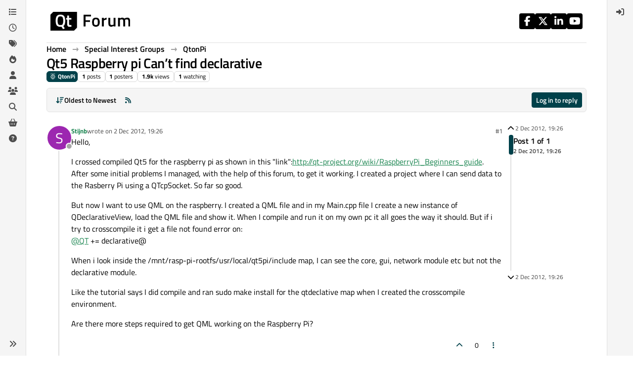

--- FILE ---
content_type: application/x-javascript
request_url: https://forum.qt.io/assets/forum/topic-threadTools.43cb1e6386fde1f01702.min.js
body_size: -1793
content:
"use strict";(self.webpackChunknodebb_core=self.webpackChunknodebb_core||[]).push([[22765,37418,75264,85940],{2269:(L,W)=>{var s,C;s=[],C=function(){const A={},p=/-resized(\.[\w]+)?$/;return A.wrapImagesInLinks=function(m){m.find('[component="post/content"] img:not(.emoji)').each(function(){A.wrapImageInLink($(this))})},A.wrapImageInLink=function(m){let I=m.attr("src")||"";if(I!=="about:blank"&&!m.parent().is("a")){utils.isRelativeUrl(I)&&p.test(I)&&(I=I.replace(p,"$1"));const S=m.attr("alt")||"",g=I.split(".").slice(1).pop(),y=S.split("/").pop(),T=y.split(".").slice(1).pop();m.wrap('<a href="'+I+'" '+(!g&&T?' download="'+utils.escapeHTML(y)+'" ':"")+' target="_blank" rel="noopener">')}},A}.apply(W,s),C!==void 0&&(L.exports=C)},22410:(L,W,s)=>{var C,A;C=[s(91749),s(29930),s(49897)],A=function(p,m,I){const S={};let g,y=0,T=!1,E,w=0;S.init=function(r,x){const P=$("body");typeof r=="function"?(g=r,E=P):(g=x,E=r||P),y=$(window).scrollTop(),$(window).off("scroll",l).on("scroll",l),P.height()<=$(window).height()&&(!ajaxify.data.hasOwnProperty("pageCount")||ajaxify.data.pageCount>1)&&g(1)};function l(){w&&clearTimeout(w),w=setTimeout(function(){w=0,f()},60)}function f(){const r=utils.findBootstrapEnvironment(),x=(r==="xs"||r==="sm")&&$("html").hasClass("composing");if(T||x||app.flags._glance)return;const P=$(window).scrollTop(),o=$(window).height(),n=E.height()-o,a=E.offset()?E.offset().top:0,i=100*(P-a)/(n<=0?o:n),c=15,M=85,h=P>y?1:-1;(i<c&&P<y||i>M&&P>y||i<0&&h>0&&n<0)&&g(h),y=P}return S.loadMore=function(r,x,P){if(T)return;T=!0;const o={method:r,data:x};p.fire("action:infinitescroll.loadmore",o),(o.method.startsWith("/")?I.get:socket.emit)(o.method,o.data,function(a,i){if(a)return T=!1,m.error(a);P(i,function(){T=!1})})},S.loadMoreXhr=function(r,x){if(T)return;T=!0;const P=config.relative_path+"/api"+location.pathname.replace(new RegExp("^"+config.relative_path),""),o={url:P,data:r};p.fire("action:infinitescroll.loadmore.xhr",o),$.get(P,r,function(n){x(n,function(){T=!1})}).fail(function(n){T=!1,m.error(String(n.responseJSON||"[[error:no-connection]]"))})},S.removeExtra=function(r,x,P){let o=$();if(r.length<=P)return o;const n=r.length-P;if(x>0){const a=$(document).height(),i=$(window).scrollTop();o=r.slice(0,n).remove(),$(window).scrollTop(i+($(document).height()-a))}else o=r.slice(r.length-n).remove();return o},S}.apply(W,C),A!==void 0&&(L.exports=A)},47536:(L,W,s)=>{var C,A;C=[s(25967),s(22410),s(8454),s(2269),s(96352),s(52473),s(17459),s(91749),s(30076)],A=function(p,m,I,S,g,y,T,E,w){const l={};l.signaturesShown={};const f=$(window);l.onNewPost=function(t){!t||!t.posts||!t.posts.length||String(t.posts[0].tid)!==String(ajaxify.data.tid)||(t.loggedIn=!!app.user.uid,t.privileges=ajaxify.data.privileges,t.posts[0].timestamp=t.posts[0].topic.scheduled?t.posts[0].timestamp:Date.now()-1e3,t.posts[0].timestampISO=utils.toISOString(t.posts[0].timestamp),l.modifyPostsByPrivileges(t.posts),x(t.posts),r(t.posts[0]),P(t.posts),ajaxify.data.postcount+=1,I.updatePostCount(ajaxify.data.postcount),config.usePagination?o(t):a(t),s.e(18631).then(function(){var e=[s(18631)];(function(d){d.onNewPost(t)}).apply(null,e)}).catch(s.oe))};function r(t){$(".pagination-block .pagebottom .timeago").timeago("update",t.timestampISO)}l.modifyPostsByPrivileges=function(t){t.forEach(function(e){e.selfPost=!!app.user.uid&&parseInt(e.uid,10)===parseInt(app.user.uid,10),e.topicOwnerPost=parseInt(e.uid,10)===parseInt(ajaxify.data.uid,10),e.display_edit_tools=ajaxify.data.privileges["posts:edit"]&&e.selfPost||ajaxify.data.privileges.isAdminOrMod,e.display_delete_tools=ajaxify.data.privileges["posts:delete"]&&e.selfPost||ajaxify.data.privileges.isAdminOrMod,e.display_moderator_tools=e.display_edit_tools||e.display_delete_tools,e.display_move_tools=ajaxify.data.privileges.isAdminOrMod,e.display_post_menu=ajaxify.data.privileges.isAdminOrMod||e.selfPost&&!ajaxify.data.locked&&!e.deleted||e.selfPost&&e.deleted&&parseInt(e.deleterUid,10)===parseInt(app.user.uid,10)||(app.user.uid||ajaxify.data.postSharing.length)&&!e.deleted})};function x(t){for(let e=0;e<t.length;e+=1){const d=y.get("user/postcount",t[e].uid);d.html(w.formattedNumber(parseInt(d.attr("data-postcount"),10)+1))}}function P(t){config.topicPostSort==="newest_to_oldest"&&(t[0].index=1,y.get("post").not("[data-index=0]").each(function(){const e=parseInt($(this).attr("data-index"),10)+1;$(this).attr("data-index",e)}))}function o(t){function e(){i(t.posts[0])}const d=t.posts;ajaxify.data.pagination.pageCount=Math.max(1,Math.ceil(d[0].topic.postcount/config.postsPerPage));const u=config.topicPostSort==="oldest_to_newest"||config.topicPostSort==="most_votes"?1:-1;if(ajaxify.data.pagination.currentPage===ajaxify.data.pagination.pageCount&&u===1||ajaxify.data.pagination.currentPage===1&&u===-1){const R=$('[component="post"]:not([data-index=0]), [component="topic/event"]');c(t,R,u,!1,e)}else ajaxify.data.scrollToMyPost&&parseInt(d[0].uid,10)===parseInt(app.user.uid,10)?setTimeout(function(){p.loadPage(ajaxify.data.pagination.pageCount,e)},250):n()}function n(){$.get(config.relative_path+"/api/topic/pagination/"+ajaxify.data.tid,{page:ajaxify.data.pagination.currentPage},function(t){app.parseAndTranslate("partials/paginator",t,function(e){$('[component="pagination"]').after(e).remove()})})}function a(t){const e=config.topicPostSort==="oldest_to_newest"||config.topicPostSort==="most_votes"?1:-1,d=$('[component="post"][data-index="'+(t.posts[0].index-1)+'"]').length;if(!d&&(!t.posts[0].selfPost||!ajaxify.data.scrollToMyPost))return;if(!d&&t.posts[0].selfPost)return ajaxify.go("post/"+t.posts[0].pid);const u=$('[component="topic"]>[component="post"]:not([data-index=0]), [component="topic"]>[component="topic/event"]');c(t,u,e,!1,function(v){v&&v.addClass("new"),i(t.posts[0])})}function i(t){t.selfPost&&ajaxify.data.scrollToMyPost&&g.scrollBottom(t.index)}function c(t,e,d,u,v){if(v=v||function(){},!t||t.posts&&!t.posts.length)return v();function R(){const D=$('[component="post"].new');if(D.length===t.posts.length){let B=!0;if(D.each(function(j,U){parseInt($(U).attr("data-pid"),10)!==parseInt(t.posts[j].pid,10)&&(B=!1)}),B){D.each(function(){$(this).removeClass("new")}),t.posts.length=0;return}}D.length&&t.posts.length>1&&t.posts.forEach(function(B){const j=y.get("post","pid",B.pid);j.hasClass("new")&&j.remove()}),t.posts=t.posts.filter(function(B){return B.allowDupe||$('[component="post"][data-pid="'+B.pid+'"]').length===0})}if(R(),!t.posts.length)return v();let k,b;d>0&&e.length?k=e.last():d<0&&e.length&&(b=e.first()),E.fire("action:posts.loading",{posts:t.posts,after:k,before:b}),app.parseAndTranslate("topic","posts",Object.assign({},ajaxify.data,t),async function(D){D=D.filter(function(){const j=$(this),U=j.attr("data-pid"),F=j.attr("data-allow-dupe");return!j.is('[component="post"]')||F||U&&$('[component="post"][data-pid="'+U+'"]').length===0});const B=m.removeExtra($('[component="post"]'),d,Math.max(20,config.postsPerPage*2));if(k)D.insertAfter(k);else if(b){const j=$(document).height(),U=f.scrollTop();D.insertBefore(b),(u||U>0)&&f.scrollTop(U+($(document).height()-j))}else y.get("topic").append(D);await l.onNewPostsAddedToDom(D),N(B),E.fire("action:posts.loaded",{posts:t.posts}),v(D)})}l.loadMorePosts=function(t){if(!y.get("topic").length||g.scrollActive)return;const e=y.get("topic").find(y.get("post").not("[data-index=0]").not(".new")),d=t>0?e.last():e.first(),u=parseInt(d.attr("data-index"),10)||0,v=ajaxify.data.tid;if(!utils.isNumber(u)||t<0&&y.get("post","index",0).length)return;const R=$(".loading-indicator");R.is(":animated")||R.fadeIn(),m.loadMore("topics.loadMore",{tid:v,after:u+(t>0?1:0),count:config.postsPerPage,direction:t,topicPostSort:utils.params().sort||config.topicPostSort},function(k,b){if(R.fadeOut(),k&&k.posts&&k.posts.length){const D=$('[component="post"]:not([data-index=0]):not(.new), [component="topic/event"]');c(k,D,t,!0,b)}else g.update(),b()})},l.onTopicPageLoad=async function(t){O(t),S.wrapImagesInLinks(t),h(t),l.showBottomPostBar(),t.find('[component="post/content"] img:not(.not-responsive)').addClass("img-fluid"),l.addBlockquoteEllipses(t),K(t),await M()},l.addTopicEvents=async function(t){if(config.topicPostSort==="most_votes")return;const e=await Promise.all(t.map(d=>app.parseAndTranslate("partials/topic/event",{...d,privileges:ajaxify.data.privileges})));if(config.topicPostSort==="oldest_to_newest")$('[component="topic"]').append(e);else if(config.topicPostSort==="newest_to_oldest"){const d=$('[component="topic"] [component="post"][data-index="0"]');d.length?d.after(e.reverse()):$('[component="topic"]').prepend(e.reverse())}$('[component="topic/event"] .timeago').timeago()};async function M(){const t=ajaxify.data.necroThreshold*24*60*60*1e3;if(!t||config.topicPostSort!=="newest_to_oldest"&&config.topicPostSort!=="oldest_to_newest")return;const e=f.scrollTop(),d=$('[component="post"]').toArray();await Promise.all(d.map(async function(u){u=$(u);const v=u.prev('[component="post"]');if(u.is(":has(.necro-post)")||!v.length||config.topicPostSort==="newest_to_oldest"&&parseInt(v.attr("data-index"),10)===0)return;const R=u.attr("data-timestamp")-v.attr("data-timestamp");if(Math.abs(R)>=t){const k=["suffixAgo","prefixAgo","suffixFromNow","prefixFromNow"],b={};k.forEach(j=>{b[j]=$.timeago.settings.strings[j],$.timeago.settings.strings[j]=""});const D=(R>0?"[[topic:timeago-later,":"[[topic:timeago-earlier,")+$.timeago.inWords(R)+"]]";k.forEach(j=>{$.timeago.settings.strings[j]=b[j]});const B=await app.parseAndTranslate("partials/topic/necro-post",{text:D});B.attr("data-necro-post-index",v.attr("data-index")),B.insertBefore(u)}})),e>0&&f.scrollTop()<e&&f.scrollTop(e)}function h(t){ajaxify.data["signatures:hideDuplicates"]&&t.each((e,d)=>{const u=$(d).find('[component="post/signature"]'),v=u.attr("data-uid");l.signaturesShown[v]?u.addClass("hidden"):l.signaturesShown[v]=!0})}function N(t){t.each((e,d)=>{$(`[data-necro-post-index="${$(d).attr("data-index")}"]`).remove()})}function O(t){if(app.user.uid||!ajaxify.data.privateUploads)return;const e=document.createElement("a");e.className="login-required",e.href=config.relative_path+"/login",T.translate("[[topic:login-to-view]]",function(d){e.appendChild(document.createTextNode(d)),t.each(function(u,v){$(v).find('[component="post/content"] img').each(function(R,k){k=$(k),k.attr("src").startsWith(config.relative_path+config.upload_url)&&k.replaceWith(e.cloneNode(!0))})})})}l.onNewPostsAddedToDom=async function(t){await l.onTopicPageLoad(t),t.find(".timeago").timeago()},l.showBottomPostBar=function(){const t=y.get("post","index",0),e=$(".post-bar-placeholder"),d=$('[component="post"]');t.length&&d.length>1&&$(".post-bar").length<2&&e.length?($(".post-bar").clone().insertAfter(e),e.remove()):t.length&&d.length<2&&t.find(".post-bar").remove()};function K(t){t.each(function(){$(this).hasClass("deleted")&&I.toggle($(this).attr("data-pid"),!0)})}return l.addBlockquoteEllipses=function(t){t.find('[component="post/content"] blockquote').filter((u,v)=>!$(v).parent().is("blockquote")).find(">blockquote").each(function(){const u=$(this);u.find(":hidden:not(br)").length&&!u.find(".toggle").length&&u.append('<i class="d-inline-block fa fa-angle-down pointer toggle py-1 px-3 border text-bg-light"></i>')})},l}.apply(W,C),A!==void 0&&(L.exports=A)},60644:(L,W,s)=>{var C,A;C=[s(52473),s(68636),s(96352),s(25967)],A=function(p,m,I,S){const g={};let y;g.init=function(w){y=w,T(),$(window).off("action:popstate",E).on("action:popstate",E)},g.onBackClicked=E;function T(){$('[component="category"]').on("click",'[component="topic/header"]',function(){const w=$(this).parents("[data-index]").attr("data-index"),l=$(window).scrollTop();$('[component="category/topic"]').each(function(f,r){if($(r).offset().top-l>0)return m.setItem("category:bookmark",$(r).attr("data-index")),m.setItem("category:bookmark:clicked",w),m.setItem("category:bookmark:offset",$(r).offset().top-l),!1})})}function E(w){const l=w&&ajaxify.data.template.unread;if(ajaxify.data.template.category||ajaxify.data.template.recent||ajaxify.data.template.popular||l){let f=m.getItem("category:bookmark"),r=m.getItem("category:bookmark:clicked");if(m.removeItem("category:bookmark"),m.removeItem("category:bookmark:clicked"),!utils.isNumber(f))return;if(f=Math.max(0,parseInt(f,10)||0),r=Math.max(0,parseInt(r,10)||0),config.usePagination){const x=Math.ceil((parseInt(f,10)+1)/config.topicsPerPage);parseInt(x,10)!==ajaxify.data.pagination.currentPage?S.loadPage(x,function(){g.scrollToTopic(f,r)}):g.scrollToTopic(f,r)}else{if(f===0){g.scrollToTopic(f,r);return}$('[component="category"]').empty(),y(Math.max(0,f-1)+1,function(){g.scrollToTopic(f,r)})}}}return g.highlightTopic=function(w){const l=p.get("category/topic","index",w);l.length&&!l.hasClass("highlight")&&(l.addClass("highlight"),setTimeout(function(){l.removeClass("highlight")},5e3))},g.scrollToTopic=function(w,l){if(!utils.isNumber(w))return;const f=p.get("category/topic","index",w);if(f.length){const r=m.getItem("category:bookmark:offset");m.removeItem("category:bookmark:offset"),$(window).scrollTop(f.offset().top-r),g.highlightTopic(l),I.update()}},g}.apply(W,C),A!==void 0&&(L.exports=A)},60984:(L,W,s)=>{var C,A;C=[s(52473),s(17459),s(60644),s(47536),s(49897),s(91749),s(33530),s(29930),s(89336),s(30076)],A=function(p,m,I,S,g,y,T,E,w,l){const f={};f.init=function(o,n){r(n),$(".topic-main-buttons [title]").tooltip({container:"#content",animation:!1}),f.observeTopicLabels($('[component="topic/labels"]')),n.on("click",'[component="topic/delete"]',function(){return x("del","/state","delete"),!1}),n.on("click",'[component="topic/restore"]',function(){return x("put","/state","restore"),!1}),n.on("click",'[component="topic/purge"]',function(){return x("del","","purge"),!1}),n.on("click",'[component="topic/lock"]',function(){return x("put","/lock","lock"),!1}),n.on("click",'[component="topic/unlock"]',function(){return x("del","/lock","unlock"),!1}),n.on("click",'[component="topic/pin"]',function(){return x("put","/pin","pin"),!1}),n.on("click",'[component="topic/unpin"]',function(){return x("del","/pin","unpin"),!1}),n.on("click",'[component="topic/mark-unread"]',function(){x("del","/read",void 0,()=>{app.previousUrl&&!app.previousUrl.match("^/topic")?ajaxify.go(app.previousUrl,function(){I.onBackClicked(!0)}):ajaxify.data.category&&ajaxify.go("category/"+ajaxify.data.category.slug,I.onBackClicked),E.success("[[topic:mark-unread.success]]")})}),n.on("click",'[component="topic/mark-unread-for-all"]',function(){const i=$(this);x("put","/bump",void 0,()=>{E.success("[[topic:markAsUnreadForAll.success]]"),i.parents(".thread-tools.open").find(".dropdown-toggle").trigger("click")})}),n.on("click",'[component="topic/event/delete"]',function(){const i=$(this).attr("data-topic-event-id"),c=$(this).parents("[data-topic-event-id]");T.confirm("[[topic:delete-event-confirm]]",M=>{M&&g.del(`/topics/${o}/events/${i}`,{}).then(function(){const h=c.parents('[component="topic/event/items"]');if(c.remove(),h.length){const N=h.children().length,O=h.parents('[component="topic/event"]');N?O.find("[data-bs-toggle]").translateText(`[[topic:announcers-x, ${N}]]`):O.remove()}}).catch(E.error)})}),n.on("click",'[component="topic/move"]',function(){return s.e(28310).then(function(){var i=[s(28310)];(function(c){c.init([o],ajaxify.data.cid)}).apply(null,i)}).catch(s.oe),!1}),n.on("click",'[component="topic/delete/posts"]',function(){s.e(36422).then(function(){var i=[s(36422)];(function(c){c.init()}).apply(null,i)}).catch(s.oe)}),n.on("click",'[component="topic/fork"]',function(){s.e(49771).then(function(){var i=[s(49771)];(function(c){c.init()}).apply(null,i)}).catch(s.oe)}),n.on("click",'[component="topic/merge"]',function(){s.e(2403).then(function(){var i=[s(2403)];(function(c){c.init(function(){c.addTopic(ajaxify.data.tid)})}).apply(null,i)}).catch(s.oe)}),n.on("click",'[component="topic/tag"]',function(){Promise.all([s.e(20056),s.e(63)]).then(function(){var i=[s(63)];(function(c){c.init([ajaxify.data],ajaxify.data.tagWhitelist)}).apply(null,i)}).catch(s.oe)}),n.on("click",'[component="topic/move-posts"]',function(){s.e(90677).then(function(){var i=[s(90677)];(function(c){c.init()}).apply(null,i)}).catch(s.oe)}),n.on("click",'[component="topic/following"]',function(){a("follow")}),n.on("click",'[component="topic/not-following"]',function(){a("follow",0)}),n.on("click",'[component="topic/ignoring"]',function(){a("ignore")});function a(i,c=1){return g[c?"put":"del"](`/topics/${o}/${i}`,{},()=>{let h="";i==="follow"?h=c?"[[topic:following-topic.message]]":"[[topic:not-following-topic.message]]":i==="ignore"&&(h=c?"[[topic:ignoring-topic.message]]":"[[topic:not-following-topic.message]]"),c||(i="unfollow"),P(i),E.alert({alert_id:"follow_thread",message:h,type:"success",timeout:5e3}),y.fire("action:topics.changeWatching",{tid:o,type:i})},()=>{E.alert({type:"danger",alert_id:"topic_follow",title:"[[global:please-log-in]]",message:"[[topic:login-to-subscribe]]",timeout:5e3})}),!1}},f.observeTopicLabels=function(o){const n=new MutationObserver(function(a){const i=a[0];if(i&&i.attributeName==="class"){const c=o.children().filter((M,h)=>!$(h).hasClass("hidden"));o.toggleClass("hidden",!c.length)}});o.children().each((a,i)=>{n.observe(i,{attributes:!0})})};function r(o){o&&o.on("show.bs.dropdown",".thread-tools",async function(){const n=$(this),a=n.find(".dropdown-menu"),{top:i}=this.getBoundingClientRect();if(n.toggleClass("dropup",i>window.innerHeight/2),a.attr("data-loaded"))return;a.html(l.generatePlaceholderWave([8,8,8]));const c=await socket.emit("topics.loadTopicTools",{tid:ajaxify.data.tid,cid:ajaxify.data.cid}),M=await app.parseAndTranslate("partials/topic/topic-menu-list",c);$(a).attr("data-loaded","true").html(M),y.fire("action:topic.tools.load",{element:$(a)})})}function x(o,n,a,i){i||(i=function(){});const c=ajaxify.data.tid,M={},h=function(N){N&&g[o](`/topics/${c}${n}`,M).then(i).catch(E.error)};switch(a){case"delete":case"restore":case"purge":T.confirm(`[[topic:thread-tools.${a}-confirm]]`,h);break;case"pin":f.requestPinExpiry(M,h.bind(null,!0));break;default:h(!0);break}}f.requestPinExpiry=function(o,n){app.parseAndTranslate("modals/set-pin-expiry",{},function(a){const i=T.dialog({title:"[[topic:thread-tools.pin]]",message:a,onEscape:!0,buttons:{cancel:{label:"[[modules:bootbox.cancel]]",className:"btn-link"},save:{label:"[[global:save]]",className:"btn-primary",callback:function(){const c=i.get(0).querySelector("#expiry-date"),M=i.get(0).querySelector("#expiry-time");let h=c.value,N=M.value;if(h===""&&N==="")return n();h=h||new Date().toDateString(),N=N||new Date().toTimeString();const O=new Date(`${h} ${N}`);O.getTime()>Date.now()?(o.expiry=O.getTime(),n()):E.error("[[error:invalid-date]]")}}}})})},f.setLockedState=function(o){const n=p.get("topic");if(String(o.tid)!==n.attr("data-tid"))return;const a=o.isLocked&&!ajaxify.data.privileges.isAdminOrMod;p.get("topic/lock").toggleClass("hidden",o.isLocked).parent().attr("hidden",o.isLocked?"":null),p.get("topic/unlock").toggleClass("hidden",!o.isLocked).parent().attr("hidden",o.isLocked?null:"");const i=!!((o.isLocked||ajaxify.data.deleted)&&!ajaxify.data.privileges.isAdminOrMod);p.get("topic/reply/container").toggleClass("hidden",i),p.get("topic/reply/locked").toggleClass("hidden",ajaxify.data.privileges.isAdminOrMod||!o.isLocked||ajaxify.data.deleted),n.find('[component="post"]:not(.deleted) [component="post/reply"], [component="post"]:not(.deleted) [component="post/quote"]').toggleClass("hidden",i),n.find('[component="post/edit"], [component="post/delete"]').toggleClass("hidden",a),n.find('[component="post"][data-uid="'+app.user.uid+'"].deleted [component="post/tools"]').toggleClass("hidden",a),$('[component="topic/labels"] [component="topic/locked"]').toggleClass("hidden",!o.isLocked),$('[component="post/tools"] .dropdown-menu').html(""),ajaxify.data.locked=o.isLocked,S.addTopicEvents(o.events)},f.setDeleteState=function(o){const n=p.get("topic");if(String(o.tid)!==n.attr("data-tid"))return;p.get("topic/delete").toggleClass("hidden",o.isDelete).parent().attr("hidden",o.isDelete?"":null),p.get("topic/restore").toggleClass("hidden",!o.isDelete).parent().attr("hidden",o.isDelete?null:""),p.get("topic/purge").toggleClass("hidden",!o.isDelete).parent().attr("hidden",o.isDelete?null:""),p.get("topic/deleted/message").toggleClass("hidden",!o.isDelete),o.isDelete&&app.parseAndTranslate("partials/topic/deleted-message",{deleter:o.user,deleted:!0,deletedTimestampISO:utils.toISOString(Date.now())},function(i){p.get("topic/deleted/message").replaceWith(i),i.find(".timeago").timeago()});const a=o.isDelete&&!ajaxify.data.privileges.isAdminOrMod;p.get("topic/reply/container").toggleClass("hidden",a),p.get("topic/reply/locked").toggleClass("hidden",ajaxify.data.privileges.isAdminOrMod||!ajaxify.data.locked||o.isDelete),n.find('[component="post"]:not(.deleted) [component="post/reply"], [component="post"]:not(.deleted) [component="post/quote"]').toggleClass("hidden",a),n.toggleClass("deleted",o.isDelete),ajaxify.data.deleted=o.isDelete?1:0,S.addTopicEvents(o.events)},f.setPinnedState=function(o){const n=p.get("topic");if(String(o.tid)!==n.attr("data-tid"))return;p.get("topic/pin").toggleClass("hidden",o.pinned).parent().attr("hidden",o.pinned?"":null),p.get("topic/unpin").toggleClass("hidden",!o.pinned).parent().attr("hidden",o.pinned?null:"");const a=$('[component="topic/labels"] [component="topic/pinned"]');a.toggleClass("hidden",!o.pinned),o.pinned&&a.translateAttr("title",o.pinExpiry&&o.pinExpiryISO?"[[topic:pinned-with-expiry, "+o.pinExpiryISO+"]]":"[[topic:pinned]]"),ajaxify.data.pinned=o.pinned,S.addTopicEvents(o.events)};function P(o){const n={follow:"[[topic:watching]]",unfollow:"[[topic:not-watching]]",ignore:"[[topic:ignoring]]"};m.translate(n[o],function(i){const c=w.Tooltip.getInstance('[component="topic/watch"]');c&&c.setContent({".tooltip-inner":i})});let a=p.get("topic/following/menu");a.toggleClass("hidden",o!=="follow"),p.get("topic/following/check").toggleClass("fa-check",o==="follow"),a=p.get("topic/not-following/menu"),a.toggleClass("hidden",o!=="unfollow"),p.get("topic/not-following/check").toggleClass("fa-check",o==="unfollow"),a=p.get("topic/ignoring/menu"),a.toggleClass("hidden",o!=="ignore"),p.get("topic/ignoring/check").toggleClass("fa-check",o==="ignore")}return f}.apply(W,C),A!==void 0&&(L.exports=A)}}]);
